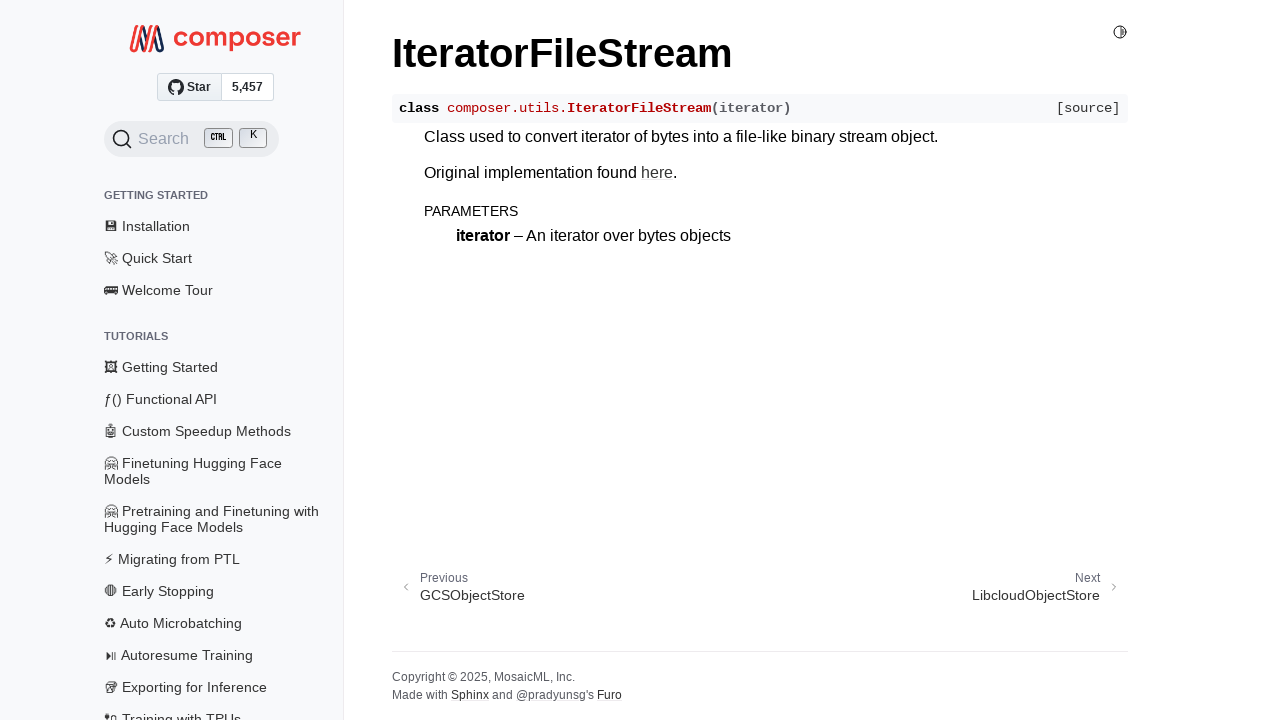

--- FILE ---
content_type: text/html; charset=utf-8
request_url: https://docs.mosaicml.com/projects/composer/en/stable/api_reference/generated/composer.utils.IteratorFileStream.html
body_size: 10036
content:
<!doctype html>
<html class="no-js"  lang="en" >

<head><meta charset="utf-8" />
  <meta name="viewport" content="width=device-width,initial-scale=1" />
  <meta name="color-scheme" content="light dark"><meta name="generator" content="Docutils 0.17.1: http://docutils.sourceforge.net/" />
<meta property="og:title" content="IteratorFileStream" />
<meta property="og:type" content="website" />
<meta property="og:url" content="https://docs.mosaicml.com/projects/composer/en/stable/api_reference/generated/composer.utils.IteratorFileStream.html" />
<meta property="og:site_name" content="MosaicML" />
<meta property="og:image:width" content="1146" />
<meta property="og:image:height" content="600" />
<meta property="og:image" content="https://docs.mosaicml.com/projects/composer/en/stable/_images/social_previews/summary_api_reference_generated_composer.utils.IteratorFileStream_401cf986.png" />
<meta property="og:image:alt" content="" />
<meta name="twitter:card" content="summary_large_image" />
<link rel="index" title="Index" href="../../genindex.html" /><link rel="search" title="Search" href="../../search.html" /><link rel="next" title="LibcloudObjectStore" href="composer.utils.LibcloudObjectStore.html" /><link rel="prev" title="GCSObjectStore" href="composer.utils.GCSObjectStore.html" />
  <link rel="canonical" href="https://docs.mosaicml.com/projects/composer/en/stable/api_reference/generated/composer.utils.IteratorFileStream.html" />

  <link rel="shortcut icon" href="https://mosaic-ml-staging.cdn.prismic.io/mosaic-ml-staging/b1f1a2a0-2b54-4b43-9b76-bfa2e24d6fdf_favicon.svg" /><meta name="generator" content="sphinx-4.4.0, furo 2022.09.29" />
  <title>IteratorFileStream - Composer</title>
  <link rel="stylesheet" type="text/css" href="../../_static/pygments.css" />
  <link rel="stylesheet" type="text/css" href="../../_static/styles/furo.css?digest=d81277517bee4d6b0349d71bb2661d4890b5617c" />
  <link rel="stylesheet" type="text/css" href="../../_static/copybutton.css" />
  <link rel="stylesheet" type="text/css" href="https://cdn.jsdelivr.net/npm/katex@0.16.22/dist/katex.min.css" />
  <link rel="stylesheet" type="text/css" href="../../_static/katex-math.css" />
  <link rel="stylesheet" type="text/css" href="../../_static/panels-main.c949a650a448cc0ae9fd3441c0e17fb0.css" />
  <link rel="stylesheet" type="text/css" href="../../_static/panels-bootstrap.5fd3999ee7762ccc51105388f4a9d115.css" />
  <link rel="stylesheet" type="text/css" href="../../_static/panels-variables.06eb56fa6e07937060861dad626602ad.css" />
  <link rel="stylesheet" type="text/css" href="../../_static/sphinxcontrib-images/LightBox2/lightbox2/dist/css/lightbox.css" />
  <link rel="stylesheet" type="text/css" href="../../_static/styles/furo-extensions.css?digest=30d1aed668e5c3a91c3e3bf6a60b675221979f0e" />
  <link rel="stylesheet" type="text/css" href="../../_static/css/custom.css" />
  <link rel="stylesheet" type="text/css" href="https://cdn.jsdelivr.net/npm/@docsearch/css@3" />
  
  


<style>
  body {
    --color-code-background: #f0f3f3;
  --color-code-foreground: black;
  --color-brand-primary: #343434;
  --color-brand-content: #343434;
  
  }
  @media not print {
    body[data-theme="dark"] {
      --color-code-background: #272822;
  --color-code-foreground: #f8f8f2;
  --color-brand-primary: #f9f9f9;
  --color-brand-content: #f9f9f9;
  
    }
    @media (prefers-color-scheme: dark) {
      body:not([data-theme="light"]) {
        --color-code-background: #272822;
  --color-code-foreground: #f8f8f2;
  --color-brand-primary: #f9f9f9;
  --color-brand-content: #f9f9f9;
  
      }
    }
  }
</style><script async type="text/javascript" src="/_/static/javascript/readthedocs-addons.js"></script><meta name="readthedocs-project-slug" content="mosaicml-composer" /><meta name="readthedocs-version-slug" content="stable" /><meta name="readthedocs-resolver-filename" content="/api_reference/generated/composer.utils.IteratorFileStream.html" /><meta name="readthedocs-http-status" content="200" /></head>

<body>
  
  <script>
    document.body.dataset.theme = localStorage.getItem("theme") || "auto";
  </script>
  

<svg xmlns="http://www.w3.org/2000/svg" style="display: none;">
  <symbol id="svg-toc" viewBox="0 0 24 24">
    <title>Contents</title>
    <svg stroke="currentColor" fill="currentColor" stroke-width="0" viewBox="0 0 1024 1024">
      <path d="M408 442h480c4.4 0 8-3.6 8-8v-56c0-4.4-3.6-8-8-8H408c-4.4 0-8 3.6-8 8v56c0 4.4 3.6 8 8 8zm-8 204c0 4.4 3.6 8 8 8h480c4.4 0 8-3.6 8-8v-56c0-4.4-3.6-8-8-8H408c-4.4 0-8 3.6-8 8v56zm504-486H120c-4.4 0-8 3.6-8 8v56c0 4.4 3.6 8 8 8h784c4.4 0 8-3.6 8-8v-56c0-4.4-3.6-8-8-8zm0 632H120c-4.4 0-8 3.6-8 8v56c0 4.4 3.6 8 8 8h784c4.4 0 8-3.6 8-8v-56c0-4.4-3.6-8-8-8zM115.4 518.9L271.7 642c5.8 4.6 14.4.5 14.4-6.9V388.9c0-7.4-8.5-11.5-14.4-6.9L115.4 505.1a8.74 8.74 0 0 0 0 13.8z"/>
    </svg>
  </symbol>
  <symbol id="svg-menu" viewBox="0 0 24 24">
    <title>Menu</title>
    <svg xmlns="http://www.w3.org/2000/svg" viewBox="0 0 24 24" fill="none" stroke="currentColor"
      stroke-width="2" stroke-linecap="round" stroke-linejoin="round" class="feather-menu">
      <line x1="3" y1="12" x2="21" y2="12"></line>
      <line x1="3" y1="6" x2="21" y2="6"></line>
      <line x1="3" y1="18" x2="21" y2="18"></line>
    </svg>
  </symbol>
  <symbol id="svg-arrow-right" viewBox="0 0 24 24">
    <title>Expand</title>
    <svg xmlns="http://www.w3.org/2000/svg" viewBox="0 0 24 24" fill="none" stroke="currentColor"
      stroke-width="2" stroke-linecap="round" stroke-linejoin="round" class="feather-chevron-right">
      <polyline points="9 18 15 12 9 6"></polyline>
    </svg>
  </symbol>
  <symbol id="svg-sun" viewBox="0 0 24 24">
    <title>Light mode</title>
    <svg xmlns="http://www.w3.org/2000/svg" viewBox="0 0 24 24" fill="none" stroke="currentColor"
      stroke-width="1.5" stroke-linecap="round" stroke-linejoin="round" class="feather-sun">
      <circle cx="12" cy="12" r="5"></circle>
      <line x1="12" y1="1" x2="12" y2="3"></line>
      <line x1="12" y1="21" x2="12" y2="23"></line>
      <line x1="4.22" y1="4.22" x2="5.64" y2="5.64"></line>
      <line x1="18.36" y1="18.36" x2="19.78" y2="19.78"></line>
      <line x1="1" y1="12" x2="3" y2="12"></line>
      <line x1="21" y1="12" x2="23" y2="12"></line>
      <line x1="4.22" y1="19.78" x2="5.64" y2="18.36"></line>
      <line x1="18.36" y1="5.64" x2="19.78" y2="4.22"></line>
    </svg>
  </symbol>
  <symbol id="svg-moon" viewBox="0 0 24 24">
    <title>Dark mode</title>
    <svg xmlns="http://www.w3.org/2000/svg" viewBox="0 0 24 24" fill="none" stroke="currentColor"
      stroke-width="1.5" stroke-linecap="round" stroke-linejoin="round" class="icon-tabler-moon">
      <path stroke="none" d="M0 0h24v24H0z" fill="none" />
      <path d="M12 3c.132 0 .263 0 .393 0a7.5 7.5 0 0 0 7.92 12.446a9 9 0 1 1 -8.313 -12.454z" />
    </svg>
  </symbol>
  <symbol id="svg-sun-half" viewBox="0 0 24 24">
    <title>Auto light/dark mode</title>
    <svg xmlns="http://www.w3.org/2000/svg" viewBox="0 0 24 24" fill="none" stroke="currentColor"
      stroke-width="1.5" stroke-linecap="round" stroke-linejoin="round" class="icon-tabler-shadow">
      <path stroke="none" d="M0 0h24v24H0z" fill="none"/>
      <circle cx="12" cy="12" r="9" />
      <path d="M13 12h5" />
      <path d="M13 15h4" />
      <path d="M13 18h1" />
      <path d="M13 9h4" />
      <path d="M13 6h1" />
    </svg>
  </symbol>
</svg>

<input type="checkbox" class="sidebar-toggle" name="__navigation" id="__navigation">
<input type="checkbox" class="sidebar-toggle" name="__toc" id="__toc">
<label class="overlay sidebar-overlay" for="__navigation">
  <div class="visually-hidden">Hide navigation sidebar</div>
</label>
<label class="overlay toc-overlay" for="__toc">
  <div class="visually-hidden">Hide table of contents sidebar</div>
</label>



<div class="page">
  <header class="mobile-header">
    <div class="header-left">
      <label class="nav-overlay-icon" for="__navigation">
        <div class="visually-hidden">Toggle site navigation sidebar</div>
        <i class="icon"><svg><use href="#svg-menu"></use></svg></i>
      </label>
    </div>
    <div class="header-center">
      <a href="../../index.html"><div class="brand"> Composer</div></a>
    </div>
    <div class="header-right">
      <div class="theme-toggle-container theme-toggle-header">
        <button class="theme-toggle">
          <div class="visually-hidden">Toggle Light / Dark / Auto color theme</div>
          <svg class="theme-icon-when-auto"><use href="#svg-sun-half"></use></svg>
          <svg class="theme-icon-when-dark"><use href="#svg-moon"></use></svg>
          <svg class="theme-icon-when-light"><use href="#svg-sun"></use></svg>
        </button>
      </div>
      <label class="toc-overlay-icon toc-header-icon no-toc" for="__toc">
        <div class="visually-hidden">Toggle table of contents sidebar</div>
        <i class="icon"><svg><use href="#svg-toc"></use></svg></i>
      </label>
    </div>
  </header>
  <aside class="sidebar-drawer">
    <div class="sidebar-container">
      
      <div class="sidebar-sticky"><a class="sidebar-brand" href="../../index.html">
    
    <div class="sidebar-logo-container">
    <img class="sidebar-logo only-light" src="../../_static/logo-light-mode.png" alt="Light Logo"/>
    <img class="sidebar-logo only-dark" src="../../_static/logo-dark-mode.png" alt="Dark Logo"/>
    </div>
</a>

<div style="text-align: center;">
<!-- Place this tag in your head or just before your close body tag. -->
<script async defer src="https://buttons.github.io/buttons.js"></script>
<!--<iframe src="https://ghbtns.com/github-btn.html?user=mosaicml&repo=composer&type=star&count=true" frameborder="0" scrolling="0" width="100" height="20" title="GitHub"></iframe>-->
<!-- Place this tag where you want the button to render. -->
<a class="github-button" href="https://github.com/mosaicml/composer" data-color-scheme="no-preference: light; light: light; dark: dark;" data-size="large" data-show-count="true" aria-label="Star mosaicml/composer on GitHub">Star</a>
</div><div style="padding-top: 1rem;">
    <div id="algoliasearch"></div>
</div><div class="sidebar-scroll"><div class="sidebar-tree">
  <p class="caption" role="heading"><span class="caption-text">Getting Started</span></p>
<ul>
<li class="toctree-l1"><a class="reference internal" href="../../getting_started/installation.html">💾 Installation</a></li>
<li class="toctree-l1"><a class="reference internal" href="../../getting_started/quick_start.html">🚀 Quick Start</a></li>
<li class="toctree-l1"><a class="reference internal" href="../../getting_started/welcome_tour.html">🚌 Welcome Tour</a></li>
</ul>
<p class="caption" role="heading"><span class="caption-text">Tutorials</span></p>
<ul>
<li class="toctree-l1"><a class="reference internal" href="../../examples/getting_started.html">🖼️ Getting Started</a></li>
<li class="toctree-l1"><a class="reference internal" href="../../examples/functional_api.html">ƒ() Functional API</a></li>
<li class="toctree-l1"><a class="reference internal" href="../../examples/custom_speedup_methods.html">🤖 Custom Speedup Methods</a></li>
<li class="toctree-l1"><a class="reference internal" href="../../examples/finetune_huggingface.html">🤗 Finetuning Hugging Face Models</a></li>
<li class="toctree-l1"><a class="reference internal" href="../../examples/pretrain_finetune_huggingface.html">🤗 Pretraining and Finetuning with Hugging Face Models</a></li>
<li class="toctree-l1"><a class="reference internal" href="../../examples/migrate_from_ptl.html">⚡ Migrating from PTL</a></li>
<li class="toctree-l1"><a class="reference internal" href="../../examples/early_stopping.html">🛑 Early Stopping</a></li>
<li class="toctree-l1"><a class="reference internal" href="../../examples/auto_microbatching.html">♻️ Auto Microbatching</a></li>
<li class="toctree-l1"><a class="reference internal" href="../../examples/checkpoint_autoresume.html">⏯️ Autoresume Training</a></li>
<li class="toctree-l1"><a class="reference internal" href="../../examples/exporting_for_inference.html">🥡 Exporting for Inference</a></li>
<li class="toctree-l1"><a class="reference internal" href="../../examples/TPU_Training_in_composer.html">🔌 Training with TPUs</a></li>
<li class="toctree-l1"><a class="reference internal" href="../../examples/training_with_submitit.html">🕹️ Distributed Training with Submitit</a></li>
<li class="toctree-l1"><a class="reference internal" href="../../tutorials/train_resnet50_on_aws.html">☁️ Train ResNet-50 on AWS</a></li>
</ul>
<p class="caption" role="heading"><span class="caption-text">Speedup Methods</span></p>
<ul>
<li class="toctree-l1"><a class="reference internal" href="../../trainer/algorithms.html">🤖 Algorithms</a></li>
<li class="toctree-l1"><a class="reference internal" href="../../functional_api.html">ƒ() Functional</a></li>
</ul>
<p class="caption" role="heading"><span class="caption-text">Trainer</span></p>
<ul>
<li class="toctree-l1"><a class="reference internal" href="../../trainer/using_the_trainer.html">⚙️ Using the Trainer</a></li>
<li class="toctree-l1"><a class="reference internal" href="../../composer_model.html">🛻 ComposerModel</a></li>
<li class="toctree-l1"><a class="reference internal" href="../../trainer/dataloaders.html">💿 DataLoaders</a></li>
<li class="toctree-l1"><a class="reference internal" href="../../trainer/evaluation.html">📊 Evaluation</a></li>
<li class="toctree-l1"><a class="reference internal" href="../../trainer/schedulers.html">📉 Schedulers</a></li>
<li class="toctree-l1"><a class="reference internal" href="../../trainer/time.html">⌛ Time</a></li>
<li class="toctree-l1"><a class="reference internal" href="../../trainer/events.html">📆 Events</a></li>
<li class="toctree-l1"><a class="reference internal" href="../../trainer/checkpointing.html">✅ Checkpointing</a></li>
<li class="toctree-l1"><a class="reference internal" href="../../trainer/logging.html">🪵 Logging</a></li>
<li class="toctree-l1"><a class="reference internal" href="../../trainer/file_uploading.html">🛕 File Uploading</a></li>
<li class="toctree-l1"><a class="reference internal" href="../../trainer/callbacks.html">☎️ Callbacks</a></li>
<li class="toctree-l1 has-children"><a class="reference internal" href="../../trainer/performance.html">🏎️ Performance</a><input class="toctree-checkbox" id="toctree-checkbox-1" name="toctree-checkbox-1" role="switch" type="checkbox"/><label for="toctree-checkbox-1"><div class="visually-hidden">Toggle child pages in navigation</div><i class="icon"><svg><use href="#svg-arrow-right"></use></svg></i></label><ul>
<li class="toctree-l2"><a class="reference internal" href="../../trainer/performance_tutorials/profiling.html">⏱️ Performance Profiling</a></li>
<li class="toctree-l2"><a class="reference internal" href="../../trainer/performance_tutorials/analyzing_traces.html">🥽 Analyzing Traces</a></li>
</ul>
</li>
</ul>
<p class="caption" role="heading"><span class="caption-text">Notes</span></p>
<ul>
<li class="toctree-l1"><a class="reference internal" href="../../notes/distributed_training.html">👨‍👩‍👧‍👦 Distributed Training</a></li>
<li class="toctree-l1"><a class="reference internal" href="../../notes/early_stopping.html">🛑 Early Stopping</a></li>
<li class="toctree-l1"><a class="reference internal" href="../../notes/fsdp2.html">FSDP2 Migration Guide</a></li>
<li class="toctree-l1"><a class="reference internal" href="../../notes/numerics.html">🔢 Numerics</a></li>
<li class="toctree-l1"><a class="reference internal" href="../../notes/auto_microbatching.html">♻️ Automatic Microbatching</a></li>
<li class="toctree-l1"><a class="reference internal" href="../../notes/resumption.html">⏯ Auto Resumption</a></li>
<li class="toctree-l1"><a class="reference internal" href="../../notes/tensorboard_logger.html">📋 Tensorboard Monitoring</a></li>
<li class="toctree-l1"><a class="reference internal" href="../../notes/run_name.html">🏃‍♀️ Run Name</a></li>
</ul>
<p class="caption" role="heading"><span class="caption-text">Methods Library</span></p>
<ul>
<li class="toctree-l1"><a class="reference internal" href="../../method_cards/methods_overview.html">🃏 Methods Overview</a></li>
<li class="toctree-l1"><a class="reference internal" href="../../method_cards/alibi.html">🥸 ALiBi</a></li>
<li class="toctree-l1"><a class="reference internal" href="../../method_cards/augmix.html">🎨 AugMix</a></li>
<li class="toctree-l1"><a class="reference internal" href="../../method_cards/blurpool.html">🏊 BlurPool</a></li>
<li class="toctree-l1"><a class="reference internal" href="../../method_cards/channels_last.html">📺 Channels Last</a></li>
<li class="toctree-l1"><a class="reference internal" href="../../method_cards/colout.html">🏛️ ColOut</a></li>
<li class="toctree-l1"><a class="reference internal" href="../../method_cards/cutmix.html">✂️ CutMix</a></li>
<li class="toctree-l1"><a class="reference internal" href="../../method_cards/cutout.html">🎃 Cutout</a></li>
<li class="toctree-l1"><a class="reference internal" href="../../method_cards/decoupled_weight_decay.html">🏋️‍♀️ Decoupled Weight Decay</a></li>
<li class="toctree-l1"><a class="reference internal" href="../../method_cards/ema.html">🚚 EMA</a></li>
<li class="toctree-l1"><a class="reference internal" href="../../method_cards/factorize.html">➗ Factorize</a></li>
<li class="toctree-l1"><a class="reference internal" href="../../method_cards/gated_linear_units.html">⛩️ Gated Linear Units</a></li>
<li class="toctree-l1"><a class="reference internal" href="../../method_cards/ghost_batchnorm.html">👻 Ghost BatchNorm</a></li>
<li class="toctree-l1"><a class="reference internal" href="../../method_cards/gradient_clipping.html">📎 Gradient Clipping</a></li>
<li class="toctree-l1"><a class="reference internal" href="../../method_cards/gyro_dropout.html">🥙 Gyro Dropout</a></li>
<li class="toctree-l1"><a class="reference internal" href="../../method_cards/label_smoothing.html">🧈 Label Smoothing</a></li>
<li class="toctree-l1"><a class="reference internal" href="../../method_cards/layer_freezing.html">❄️ Layer Freezing</a></li>
<li class="toctree-l1"><a class="reference internal" href="../../method_cards/low_precision_groupnorm.html">🎂 Low Precision GroupNorm</a></li>
<li class="toctree-l1"><a class="reference internal" href="../../method_cards/low_precision_layernorm.html">🧁 Low Precision LayerNorm</a></li>
<li class="toctree-l1"><a class="reference internal" href="../../method_cards/mixup.html">🥣 MixUp</a></li>
<li class="toctree-l1"><a class="reference internal" href="../../method_cards/progressive_resizing.html">🏞️ Progressive Image Resizing</a></li>
<li class="toctree-l1"><a class="reference internal" href="../../method_cards/randaugment.html">🎲 RandAugment</a></li>
<li class="toctree-l1"><a class="reference internal" href="../../method_cards/sam.html">🏔️ Sharpness Aware Minimization (SAM)</a></li>
<li class="toctree-l1"><a class="reference internal" href="../../method_cards/scale_schedule.html">⚖️ Scale Schedule</a></li>
<li class="toctree-l1"><a class="reference internal" href="../../method_cards/selective_backprop.html">⏮️ Selective Backprop</a></li>
<li class="toctree-l1"><a class="reference internal" href="../../method_cards/seq_length_warmup.html">🔆 Sequence Length Warmup</a></li>
<li class="toctree-l1"><a class="reference internal" href="../../method_cards/squeeze_excite.html">🫀 Squeeze-and-Excitation</a></li>
<li class="toctree-l1"><a class="reference internal" href="../../method_cards/stochastic_depth.html">🧊 Stochastic Depth (Block)</a></li>
<li class="toctree-l1"><a class="reference internal" href="../../method_cards/stochastic_depth_samplewise.html">🎰 Stochastic Depth (Sample)</a></li>
<li class="toctree-l1"><a class="reference internal" href="../../method_cards/swa.html">🧩 Stochastic Weight Averaging</a></li>
<li class="toctree-l1"><a class="reference internal" href="../../method_cards/weight_standardization.html">𐄷 Weight Standardization</a></li>
</ul>
<p class="caption" role="heading"><span class="caption-text">API Reference</span></p>
<ul class="current">
<li class="toctree-l1 has-children"><a class="reference internal" href="../composer.html">composer</a><input class="toctree-checkbox" id="toctree-checkbox-2" name="toctree-checkbox-2" role="switch" type="checkbox"/><label for="toctree-checkbox-2"><div class="visually-hidden">Toggle child pages in navigation</div><i class="icon"><svg><use href="#svg-arrow-right"></use></svg></i></label><ul>
<li class="toctree-l2"><a class="reference internal" href="composer.Algorithm.html">Algorithm</a></li>
<li class="toctree-l2"><a class="reference internal" href="composer.Callback.html">Callback</a></li>
<li class="toctree-l2"><a class="reference internal" href="composer.ComposerModel.html">ComposerModel</a></li>
<li class="toctree-l2"><a class="reference internal" href="composer.DataSpec.html">DataSpec</a></li>
<li class="toctree-l2"><a class="reference internal" href="composer.Engine.html">Engine</a></li>
<li class="toctree-l2"><a class="reference internal" href="composer.Evaluator.html">Evaluator</a></li>
<li class="toctree-l2"><a class="reference internal" href="composer.Event.html">Event</a></li>
<li class="toctree-l2"><a class="reference internal" href="composer.Logger.html">Logger</a></li>
<li class="toctree-l2"><a class="reference internal" href="composer.State.html">State</a></li>
<li class="toctree-l2"><a class="reference internal" href="composer.Time.html">Time</a></li>
<li class="toctree-l2"><a class="reference internal" href="composer.TimeUnit.html">TimeUnit</a></li>
<li class="toctree-l2"><a class="reference internal" href="composer.Timestamp.html">Timestamp</a></li>
<li class="toctree-l2"><a class="reference internal" href="composer.Trainer.html">Trainer</a></li>
</ul>
</li>
<li class="toctree-l1 has-children"><a class="reference internal" href="../composer.algorithms.html">composer.algorithms</a><input class="toctree-checkbox" id="toctree-checkbox-3" name="toctree-checkbox-3" role="switch" type="checkbox"/><label for="toctree-checkbox-3"><div class="visually-hidden">Toggle child pages in navigation</div><i class="icon"><svg><use href="#svg-arrow-right"></use></svg></i></label><ul>
<li class="toctree-l2"><a class="reference internal" href="composer.algorithms.Alibi.html">Alibi</a></li>
<li class="toctree-l2"><a class="reference internal" href="composer.algorithms.AugMix.html">AugMix</a></li>
<li class="toctree-l2"><a class="reference internal" href="composer.algorithms.AugmentAndMixTransform.html">AugmentAndMixTransform</a></li>
<li class="toctree-l2"><a class="reference internal" href="composer.algorithms.BlurPool.html">BlurPool</a></li>
<li class="toctree-l2"><a class="reference internal" href="composer.algorithms.ChannelsLast.html">ChannelsLast</a></li>
<li class="toctree-l2"><a class="reference internal" href="composer.algorithms.ColOut.html">ColOut</a></li>
<li class="toctree-l2"><a class="reference internal" href="composer.algorithms.ColOutTransform.html">ColOutTransform</a></li>
<li class="toctree-l2"><a class="reference internal" href="composer.algorithms.CutMix.html">CutMix</a></li>
<li class="toctree-l2"><a class="reference internal" href="composer.algorithms.CutOut.html">CutOut</a></li>
<li class="toctree-l2"><a class="reference internal" href="composer.algorithms.EMA.html">EMA</a></li>
<li class="toctree-l2"><a class="reference internal" href="composer.algorithms.Factorize.html">Factorize</a></li>
<li class="toctree-l2"><a class="reference internal" href="composer.algorithms.GatedLinearUnits.html">GatedLinearUnits</a></li>
<li class="toctree-l2"><a class="reference internal" href="composer.algorithms.GhostBatchNorm.html">GhostBatchNorm</a></li>
<li class="toctree-l2"><a class="reference internal" href="composer.algorithms.GradientClipping.html">GradientClipping</a></li>
<li class="toctree-l2"><a class="reference internal" href="composer.algorithms.GyroDropout.html">GyroDropout</a></li>
<li class="toctree-l2"><a class="reference internal" href="composer.algorithms.LabelSmoothing.html">LabelSmoothing</a></li>
<li class="toctree-l2"><a class="reference internal" href="composer.algorithms.LayerFreezing.html">LayerFreezing</a></li>
<li class="toctree-l2"><a class="reference internal" href="composer.algorithms.LowPrecisionGroupNorm.html">LowPrecisionGroupNorm</a></li>
<li class="toctree-l2"><a class="reference internal" href="composer.algorithms.LowPrecisionLayerNorm.html">LowPrecisionLayerNorm</a></li>
<li class="toctree-l2"><a class="reference internal" href="composer.algorithms.MixUp.html">MixUp</a></li>
<li class="toctree-l2"><a class="reference internal" href="composer.algorithms.NoOpModel.html">NoOpModel</a></li>
<li class="toctree-l2"><a class="reference internal" href="composer.algorithms.ProgressiveResizing.html">ProgressiveResizing</a></li>
<li class="toctree-l2"><a class="reference internal" href="composer.algorithms.RandAugment.html">RandAugment</a></li>
<li class="toctree-l2"><a class="reference internal" href="composer.algorithms.RandAugmentTransform.html">RandAugmentTransform</a></li>
<li class="toctree-l2"><a class="reference internal" href="composer.algorithms.SAM.html">SAM</a></li>
<li class="toctree-l2"><a class="reference internal" href="composer.algorithms.SWA.html">SWA</a></li>
<li class="toctree-l2"><a class="reference internal" href="composer.algorithms.SelectiveBackprop.html">SelectiveBackprop</a></li>
<li class="toctree-l2"><a class="reference internal" href="composer.algorithms.SeqLengthWarmup.html">SeqLengthWarmup</a></li>
<li class="toctree-l2"><a class="reference internal" href="composer.algorithms.SqueezeExcite.html">SqueezeExcite</a></li>
<li class="toctree-l2"><a class="reference internal" href="composer.algorithms.SqueezeExcite2d.html">SqueezeExcite2d</a></li>
<li class="toctree-l2"><a class="reference internal" href="composer.algorithms.SqueezeExciteConv2d.html">SqueezeExciteConv2d</a></li>
<li class="toctree-l2"><a class="reference internal" href="composer.algorithms.StochasticDepth.html">StochasticDepth</a></li>
<li class="toctree-l2"><a class="reference internal" href="composer.algorithms.WeightStandardization.html">WeightStandardization</a></li>
</ul>
</li>
<li class="toctree-l1 has-children"><a class="reference internal" href="../composer.callbacks.html">composer.callbacks</a><input class="toctree-checkbox" id="toctree-checkbox-4" name="toctree-checkbox-4" role="switch" type="checkbox"/><label for="toctree-checkbox-4"><div class="visually-hidden">Toggle child pages in navigation</div><i class="icon"><svg><use href="#svg-arrow-right"></use></svg></i></label><ul>
<li class="toctree-l2"><a class="reference internal" href="composer.callbacks.ActivationMonitor.html">ActivationMonitor</a></li>
<li class="toctree-l2"><a class="reference internal" href="composer.callbacks.CheckpointSaver.html">CheckpointSaver</a></li>
<li class="toctree-l2"><a class="reference internal" href="composer.callbacks.EarlyStopper.html">EarlyStopper</a></li>
<li class="toctree-l2"><a class="reference internal" href="composer.callbacks.ExportForInferenceCallback.html">ExportForInferenceCallback</a></li>
<li class="toctree-l2"><a class="reference internal" href="composer.callbacks.FreeOutputs.html">FreeOutputs</a></li>
<li class="toctree-l2"><a class="reference internal" href="composer.callbacks.Generate.html">Generate</a></li>
<li class="toctree-l2"><a class="reference internal" href="composer.callbacks.ImageVisualizer.html">ImageVisualizer</a></li>
<li class="toctree-l2"><a class="reference internal" href="composer.callbacks.LRMonitor.html">LRMonitor</a></li>
<li class="toctree-l2"><a class="reference internal" href="composer.callbacks.LoadCheckpoint.html">LoadCheckpoint</a></li>
<li class="toctree-l2"><a class="reference internal" href="composer.callbacks.MLPerfCallback.html">MLPerfCallback</a></li>
<li class="toctree-l2"><a class="reference internal" href="composer.callbacks.MemoryMonitor.html">MemoryMonitor</a></li>
<li class="toctree-l2"><a class="reference internal" href="composer.callbacks.MemorySnapshot.html">MemorySnapshot</a></li>
<li class="toctree-l2"><a class="reference internal" href="composer.callbacks.NaNMonitor.html">NaNMonitor</a></li>
<li class="toctree-l2"><a class="reference internal" href="composer.callbacks.OOMObserver.html">OOMObserver</a></li>
<li class="toctree-l2"><a class="reference internal" href="composer.callbacks.OptimizerMonitor.html">OptimizerMonitor</a></li>
<li class="toctree-l2"><a class="reference internal" href="composer.callbacks.RuntimeEstimator.html">RuntimeEstimator</a></li>
<li class="toctree-l2"><a class="reference internal" href="composer.callbacks.SpeedMonitor.html">SpeedMonitor</a></li>
<li class="toctree-l2"><a class="reference internal" href="composer.callbacks.SystemMetricsMonitor.html">SystemMetricsMonitor</a></li>
<li class="toctree-l2"><a class="reference internal" href="composer.callbacks.ThresholdStopper.html">ThresholdStopper</a></li>
</ul>
</li>
<li class="toctree-l1 has-children"><a class="reference internal" href="../composer.core.html">composer.core</a><input class="toctree-checkbox" id="toctree-checkbox-5" name="toctree-checkbox-5" role="switch" type="checkbox"/><label for="toctree-checkbox-5"><div class="visually-hidden">Toggle child pages in navigation</div><i class="icon"><svg><use href="#svg-arrow-right"></use></svg></i></label><ul>
<li class="toctree-l2"><a class="reference internal" href="composer.core.ensure_data_spec.html">ensure_data_spec</a></li>
<li class="toctree-l2"><a class="reference internal" href="composer.core.ensure_evaluator.html">ensure_evaluator</a></li>
<li class="toctree-l2"><a class="reference internal" href="composer.core.ensure_time.html">ensure_time</a></li>
<li class="toctree-l2"><a class="reference internal" href="composer.core.get_precision_context.html">get_precision_context</a></li>
<li class="toctree-l2"><a class="reference internal" href="composer.core.MemoryFormat.html">MemoryFormat</a></li>
<li class="toctree-l2"><a class="reference internal" href="composer.core.Precision.html">Precision</a></li>
<li class="toctree-l2"><a class="reference internal" href="composer.core.Serializable.html">Serializable</a></li>
<li class="toctree-l2"><a class="reference internal" href="composer.core.Trace.html">Trace</a></li>
<li class="toctree-l2"><a class="reference internal" href="composer.core.TrainerMode.html">TrainerMode</a></li>
</ul>
</li>
<li class="toctree-l1 has-children"><a class="reference internal" href="../composer.core.types.html">composer.core.types</a><input class="toctree-checkbox" id="toctree-checkbox-6" name="toctree-checkbox-6" role="switch" type="checkbox"/><label for="toctree-checkbox-6"><div class="visually-hidden">Toggle child pages in navigation</div><i class="icon"><svg><use href="#svg-arrow-right"></use></svg></i></label><ul>
<li class="toctree-l2"><a class="reference internal" href="composer.core.types.MemoryFormat.html">MemoryFormat</a></li>
<li class="toctree-l2"><a class="reference internal" href="composer.core.types.TrainerMode.html">TrainerMode</a></li>
</ul>
</li>
<li class="toctree-l1 has-children"><a class="reference internal" href="../composer.devices.html">composer.devices</a><input class="toctree-checkbox" id="toctree-checkbox-7" name="toctree-checkbox-7" role="switch" type="checkbox"/><label for="toctree-checkbox-7"><div class="visually-hidden">Toggle child pages in navigation</div><i class="icon"><svg><use href="#svg-arrow-right"></use></svg></i></label><ul>
<li class="toctree-l2"><a class="reference internal" href="composer.devices.Device.html">Device</a></li>
<li class="toctree-l2"><a class="reference internal" href="composer.devices.DeviceCPU.html">DeviceCPU</a></li>
<li class="toctree-l2"><a class="reference internal" href="composer.devices.DeviceGPU.html">DeviceGPU</a></li>
<li class="toctree-l2"><a class="reference internal" href="composer.devices.DeviceHPU.html">DeviceHPU</a></li>
<li class="toctree-l2"><a class="reference internal" href="composer.devices.DeviceMPS.html">DeviceMPS</a></li>
<li class="toctree-l2"><a class="reference internal" href="composer.devices.DeviceNeuron.html">DeviceNeuron</a></li>
<li class="toctree-l2"><a class="reference internal" href="composer.devices.DeviceTPU.html">DeviceTPU</a></li>
</ul>
</li>
<li class="toctree-l1 has-children"><a class="reference internal" href="../composer.distributed.html">composer.distributed</a><input class="toctree-checkbox" id="toctree-checkbox-8" name="toctree-checkbox-8" role="switch" type="checkbox"/><label for="toctree-checkbox-8"><div class="visually-hidden">Toggle child pages in navigation</div><i class="icon"><svg><use href="#svg-arrow-right"></use></svg></i></label><ul>
<li class="toctree-l2"><a class="reference internal" href="composer.distributed.ddp_sync_context.html">ddp_sync_context</a></li>
<li class="toctree-l2"><a class="reference internal" href="composer.distributed.parallelize_composer_model.html">parallelize_composer_model</a></li>
<li class="toctree-l2"><a class="reference internal" href="composer.distributed.prepare_ddp_module.html">prepare_ddp_module</a></li>
<li class="toctree-l2"><a class="reference internal" href="composer.distributed.prepare_fsdp_module.html">prepare_fsdp_module</a></li>
<li class="toctree-l2"><a class="reference internal" href="composer.distributed.prepare_tp_module.html">prepare_tp_module</a></li>
<li class="toctree-l2"><a class="reference internal" href="composer.distributed.DDPSyncStrategy.html">DDPSyncStrategy</a></li>
</ul>
</li>
<li class="toctree-l1 has-children"><a class="reference internal" href="../composer.functional.html">composer.functional</a><input class="toctree-checkbox" id="toctree-checkbox-9" name="toctree-checkbox-9" role="switch" type="checkbox"/><label for="toctree-checkbox-9"><div class="visually-hidden">Toggle child pages in navigation</div><i class="icon"><svg><use href="#svg-arrow-right"></use></svg></i></label><ul>
<li class="toctree-l2"><a class="reference internal" href="composer.functional.apply_alibi.html">apply_alibi</a></li>
<li class="toctree-l2"><a class="reference internal" href="composer.functional.apply_blurpool.html">apply_blurpool</a></li>
<li class="toctree-l2"><a class="reference internal" href="composer.functional.apply_channels_last.html">apply_channels_last</a></li>
<li class="toctree-l2"><a class="reference internal" href="composer.functional.apply_factorization.html">apply_factorization</a></li>
<li class="toctree-l2"><a class="reference internal" href="composer.functional.apply_gated_linear_units.html">apply_gated_linear_units</a></li>
<li class="toctree-l2"><a class="reference internal" href="composer.functional.apply_ghost_batchnorm.html">apply_ghost_batchnorm</a></li>
<li class="toctree-l2"><a class="reference internal" href="composer.functional.apply_gradient_clipping.html">apply_gradient_clipping</a></li>
<li class="toctree-l2"><a class="reference internal" href="composer.functional.apply_gyro_dropout.html">apply_gyro_dropout</a></li>
<li class="toctree-l2"><a class="reference internal" href="composer.functional.apply_low_precision_groupnorm.html">apply_low_precision_groupnorm</a></li>
<li class="toctree-l2"><a class="reference internal" href="composer.functional.apply_low_precision_layernorm.html">apply_low_precision_layernorm</a></li>
<li class="toctree-l2"><a class="reference internal" href="composer.functional.apply_squeeze_excite.html">apply_squeeze_excite</a></li>
<li class="toctree-l2"><a class="reference internal" href="composer.functional.apply_stochastic_depth.html">apply_stochastic_depth</a></li>
<li class="toctree-l2"><a class="reference internal" href="composer.functional.apply_weight_standardization.html">apply_weight_standardization</a></li>
<li class="toctree-l2"><a class="reference internal" href="composer.functional.augmix_image.html">augmix_image</a></li>
<li class="toctree-l2"><a class="reference internal" href="composer.functional.colout_batch.html">colout_batch</a></li>
<li class="toctree-l2"><a class="reference internal" href="composer.functional.compute_ema.html">compute_ema</a></li>
<li class="toctree-l2"><a class="reference internal" href="composer.functional.cutmix_batch.html">cutmix_batch</a></li>
<li class="toctree-l2"><a class="reference internal" href="composer.functional.cutout_batch.html">cutout_batch</a></li>
<li class="toctree-l2"><a class="reference internal" href="composer.functional.freeze_layers.html">freeze_layers</a></li>
<li class="toctree-l2"><a class="reference internal" href="composer.functional.mixup_batch.html">mixup_batch</a></li>
<li class="toctree-l2"><a class="reference internal" href="composer.functional.randaugment_image.html">randaugment_image</a></li>
<li class="toctree-l2"><a class="reference internal" href="composer.functional.resize_batch.html">resize_batch</a></li>
<li class="toctree-l2"><a class="reference internal" href="composer.functional.select_using_loss.html">select_using_loss</a></li>
<li class="toctree-l2"><a class="reference internal" href="composer.functional.set_batch_sequence_length.html">set_batch_sequence_length</a></li>
<li class="toctree-l2"><a class="reference internal" href="composer.functional.should_selective_backprop.html">should_selective_backprop</a></li>
<li class="toctree-l2"><a class="reference internal" href="composer.functional.smooth_labels.html">smooth_labels</a></li>
</ul>
</li>
<li class="toctree-l1 has-children"><a class="reference internal" href="../composer.loggers.html">composer.loggers</a><input class="toctree-checkbox" id="toctree-checkbox-10" name="toctree-checkbox-10" role="switch" type="checkbox"/><label for="toctree-checkbox-10"><div class="visually-hidden">Toggle child pages in navigation</div><i class="icon"><svg><use href="#svg-arrow-right"></use></svg></i></label><ul>
<li class="toctree-l2"><a class="reference internal" href="composer.loggers.CometMLLogger.html">CometMLLogger</a></li>
<li class="toctree-l2"><a class="reference internal" href="composer.loggers.ConsoleLogger.html">ConsoleLogger</a></li>
<li class="toctree-l2"><a class="reference internal" href="composer.loggers.FileLogger.html">FileLogger</a></li>
<li class="toctree-l2"><a class="reference internal" href="composer.loggers.InMemoryLogger.html">InMemoryLogger</a></li>
<li class="toctree-l2"><a class="reference internal" href="composer.loggers.LoggerDestination.html">LoggerDestination</a></li>
<li class="toctree-l2"><a class="reference internal" href="composer.loggers.MLFlowLogger.html">MLFlowLogger</a></li>
<li class="toctree-l2"><a class="reference internal" href="composer.loggers.MosaicMLLogger.html">MosaicMLLogger</a></li>
<li class="toctree-l2"><a class="reference internal" href="composer.loggers.NeptuneLogger.html">NeptuneLogger</a></li>
<li class="toctree-l2"><a class="reference internal" href="composer.loggers.ProgressBarLogger.html">ProgressBarLogger</a></li>
<li class="toctree-l2"><a class="reference internal" href="composer.loggers.RemoteUploaderDownloader.html">RemoteUploaderDownloader</a></li>
<li class="toctree-l2"><a class="reference internal" href="composer.loggers.SlackLogger.html">SlackLogger</a></li>
<li class="toctree-l2"><a class="reference internal" href="composer.loggers.TensorboardLogger.html">TensorboardLogger</a></li>
<li class="toctree-l2"><a class="reference internal" href="composer.loggers.WandBLogger.html">WandBLogger</a></li>
</ul>
</li>
<li class="toctree-l1 has-children"><a class="reference internal" href="../composer.loss.html">composer.loss</a><input class="toctree-checkbox" id="toctree-checkbox-11" name="toctree-checkbox-11" role="switch" type="checkbox"/><label for="toctree-checkbox-11"><div class="visually-hidden">Toggle child pages in navigation</div><i class="icon"><svg><use href="#svg-arrow-right"></use></svg></i></label><ul>
<li class="toctree-l2"><a class="reference internal" href="composer.loss.binary_cross_entropy_with_logits.html">binary_cross_entropy_with_logits</a></li>
<li class="toctree-l2"><a class="reference internal" href="composer.loss.soft_cross_entropy.html">soft_cross_entropy</a></li>
<li class="toctree-l2"><a class="reference internal" href="composer.loss.DiceLoss.html">DiceLoss</a></li>
</ul>
</li>
<li class="toctree-l1 has-children"><a class="reference internal" href="../composer.metrics.html">composer.metrics</a><input class="toctree-checkbox" id="toctree-checkbox-12" name="toctree-checkbox-12" role="switch" type="checkbox"/><label for="toctree-checkbox-12"><div class="visually-hidden">Toggle child pages in navigation</div><i class="icon"><svg><use href="#svg-arrow-right"></use></svg></i></label><ul>
<li class="toctree-l2"><a class="reference internal" href="composer.metrics.BinaryF1Score.html">BinaryF1Score</a></li>
<li class="toctree-l2"><a class="reference internal" href="composer.metrics.CrossEntropy.html">CrossEntropy</a></li>
<li class="toctree-l2"><a class="reference internal" href="composer.metrics.Dice.html">Dice</a></li>
<li class="toctree-l2"><a class="reference internal" href="composer.metrics.LanguageCrossEntropy.html">LanguageCrossEntropy</a></li>
<li class="toctree-l2"><a class="reference internal" href="composer.metrics.LanguagePerplexity.html">LanguagePerplexity</a></li>
<li class="toctree-l2"><a class="reference internal" href="composer.metrics.LossMetric.html">LossMetric</a></li>
<li class="toctree-l2"><a class="reference internal" href="composer.metrics.MAP.html">MAP</a></li>
<li class="toctree-l2"><a class="reference internal" href="composer.metrics.MIoU.html">MIoU</a></li>
<li class="toctree-l2"><a class="reference internal" href="composer.metrics.MaskedAccuracy.html">MaskedAccuracy</a></li>
</ul>
</li>
<li class="toctree-l1 has-children"><a class="reference internal" href="../composer.models.html">composer.models</a><input class="toctree-checkbox" id="toctree-checkbox-13" name="toctree-checkbox-13" role="switch" type="checkbox"/><label for="toctree-checkbox-13"><div class="visually-hidden">Toggle child pages in navigation</div><i class="icon"><svg><use href="#svg-arrow-right"></use></svg></i></label><ul>
<li class="toctree-l2"><a class="reference internal" href="composer.models.write_huggingface_pretrained_from_composer_checkpoint.html">write_huggingface_pretrained_from_composer_checkpoint</a></li>
<li class="toctree-l2"><a class="reference internal" href="composer.models.ComposerClassifier.html">ComposerClassifier</a></li>
<li class="toctree-l2"><a class="reference internal" href="composer.models.HuggingFaceModel.html">HuggingFaceModel</a></li>
<li class="toctree-l2"><a class="reference internal" href="composer.models.Initializer.html">Initializer</a></li>
</ul>
</li>
<li class="toctree-l1 has-children"><a class="reference internal" href="../composer.optim.html">composer.optim</a><input class="toctree-checkbox" id="toctree-checkbox-14" name="toctree-checkbox-14" role="switch" type="checkbox"/><label for="toctree-checkbox-14"><div class="visually-hidden">Toggle child pages in navigation</div><i class="icon"><svg><use href="#svg-arrow-right"></use></svg></i></label><ul>
<li class="toctree-l2"><a class="reference internal" href="composer.optim.compile_composer_scheduler.html">compile_composer_scheduler</a></li>
<li class="toctree-l2"><a class="reference internal" href="composer.optim.ComposerScheduler.html">ComposerScheduler</a></li>
<li class="toctree-l2"><a class="reference internal" href="composer.optim.ConstantScheduler.html">ConstantScheduler</a></li>
<li class="toctree-l2"><a class="reference internal" href="composer.optim.ConstantWithWarmupScheduler.html">ConstantWithWarmupScheduler</a></li>
<li class="toctree-l2"><a class="reference internal" href="composer.optim.CosineAnnealingScheduler.html">CosineAnnealingScheduler</a></li>
<li class="toctree-l2"><a class="reference internal" href="composer.optim.CosineAnnealingWarmRestartsScheduler.html">CosineAnnealingWarmRestartsScheduler</a></li>
<li class="toctree-l2"><a class="reference internal" href="composer.optim.CosineAnnealingWithWarmupScheduler.html">CosineAnnealingWithWarmupScheduler</a></li>
<li class="toctree-l2"><a class="reference internal" href="composer.optim.DecoupledAdamW.html">DecoupledAdamW</a></li>
<li class="toctree-l2"><a class="reference internal" href="composer.optim.DecoupledSGDW.html">DecoupledSGDW</a></li>
<li class="toctree-l2"><a class="reference internal" href="composer.optim.ExponentialScheduler.html">ExponentialScheduler</a></li>
<li class="toctree-l2"><a class="reference internal" href="composer.optim.LinearScheduler.html">LinearScheduler</a></li>
<li class="toctree-l2"><a class="reference internal" href="composer.optim.LinearWithWarmupScheduler.html">LinearWithWarmupScheduler</a></li>
<li class="toctree-l2"><a class="reference internal" href="composer.optim.MultiStepScheduler.html">MultiStepScheduler</a></li>
<li class="toctree-l2"><a class="reference internal" href="composer.optim.MultiStepWithWarmupScheduler.html">MultiStepWithWarmupScheduler</a></li>
<li class="toctree-l2"><a class="reference internal" href="composer.optim.PolynomialScheduler.html">PolynomialScheduler</a></li>
<li class="toctree-l2"><a class="reference internal" href="composer.optim.PolynomialWithWarmupScheduler.html">PolynomialWithWarmupScheduler</a></li>
<li class="toctree-l2"><a class="reference internal" href="composer.optim.StepScheduler.html">StepScheduler</a></li>
</ul>
</li>
<li class="toctree-l1 has-children"><a class="reference internal" href="../composer.profiler.html">composer.profiler</a><input class="toctree-checkbox" id="toctree-checkbox-15" name="toctree-checkbox-15" role="switch" type="checkbox"/><label for="toctree-checkbox-15"><div class="visually-hidden">Toggle child pages in navigation</div><i class="icon"><svg><use href="#svg-arrow-right"></use></svg></i></label><ul>
<li class="toctree-l2"><a class="reference internal" href="composer.profiler.cyclic_schedule.html">cyclic_schedule</a></li>
<li class="toctree-l2"><a class="reference internal" href="composer.profiler.JSONTraceHandler.html">JSONTraceHandler</a></li>
<li class="toctree-l2"><a class="reference internal" href="composer.profiler.Marker.html">Marker</a></li>
<li class="toctree-l2"><a class="reference internal" href="composer.profiler.Profiler.html">Profiler</a></li>
<li class="toctree-l2"><a class="reference internal" href="composer.profiler.ProfilerAction.html">ProfilerAction</a></li>
<li class="toctree-l2"><a class="reference internal" href="composer.profiler.SystemProfiler.html">SystemProfiler</a></li>
<li class="toctree-l2"><a class="reference internal" href="composer.profiler.TorchProfiler.html">TorchProfiler</a></li>
<li class="toctree-l2"><a class="reference internal" href="composer.profiler.TraceHandler.html">TraceHandler</a></li>
</ul>
</li>
<li class="toctree-l1 current has-children"><a class="reference internal" href="../composer.utils.html">composer.utils</a><input checked="" class="toctree-checkbox" id="toctree-checkbox-16" name="toctree-checkbox-16" role="switch" type="checkbox"/><label for="toctree-checkbox-16"><div class="visually-hidden">Toggle child pages in navigation</div><i class="icon"><svg><use href="#svg-arrow-right"></use></svg></i></label><ul class="current">
<li class="toctree-l2"><a class="reference internal" href="composer.utils.add_vision_dataset_transform.html">add_vision_dataset_transform</a></li>
<li class="toctree-l2"><a class="reference internal" href="composer.utils.batch_get.html">batch_get</a></li>
<li class="toctree-l2"><a class="reference internal" href="composer.utils.batch_set.html">batch_set</a></li>
<li class="toctree-l2"><a class="reference internal" href="composer.utils.build_remote_backend.html">build_remote_backend</a></li>
<li class="toctree-l2"><a class="reference internal" href="composer.utils.configure_excepthook.html">configure_excepthook</a></li>
<li class="toctree-l2"><a class="reference internal" href="composer.utils.convert_flat_dict_to_nested_dict.html">convert_flat_dict_to_nested_dict</a></li>
<li class="toctree-l2"><a class="reference internal" href="composer.utils.convert_nested_dict_to_flat_dict.html">convert_nested_dict_to_flat_dict</a></li>
<li class="toctree-l2"><a class="reference internal" href="composer.utils.create_interval_scheduler.html">create_interval_scheduler</a></li>
<li class="toctree-l2"><a class="reference internal" href="composer.utils.create_symlink_file.html">create_symlink_file</a></li>
<li class="toctree-l2"><a class="reference internal" href="composer.utils.disable_env_report.html">disable_env_report</a></li>
<li class="toctree-l2"><a class="reference internal" href="composer.utils.enable_env_report.html">enable_env_report</a></li>
<li class="toctree-l2"><a class="reference internal" href="composer.utils.ensure_folder_has_no_conflicting_files.html">ensure_folder_has_no_conflicting_files</a></li>
<li class="toctree-l2"><a class="reference internal" href="composer.utils.ensure_folder_is_empty.html">ensure_folder_is_empty</a></li>
<li class="toctree-l2"><a class="reference internal" href="composer.utils.ensure_tuple.html">ensure_tuple</a></li>
<li class="toctree-l2"><a class="reference internal" href="composer.utils.export_for_inference.html">export_for_inference</a></li>
<li class="toctree-l2"><a class="reference internal" href="composer.utils.export_with_logger.html">export_with_logger</a></li>
<li class="toctree-l2"><a class="reference internal" href="composer.utils.extract_hparams.html">extract_hparams</a></li>
<li class="toctree-l2"><a class="reference internal" href="composer.utils.extract_path_from_symlink.html">extract_path_from_symlink</a></li>
<li class="toctree-l2"><a class="reference internal" href="composer.utils.format_name_with_dist.html">format_name_with_dist</a></li>
<li class="toctree-l2"><a class="reference internal" href="composer.utils.format_name_with_dist_and_time.html">format_name_with_dist_and_time</a></li>
<li class="toctree-l2"><a class="reference internal" href="composer.utils.get_composer_env_dict.html">get_composer_env_dict</a></li>
<li class="toctree-l2"><a class="reference internal" href="composer.utils.get_compressor.html">get_compressor</a></li>
<li class="toctree-l2"><a class="reference internal" href="composer.utils.get_device.html">get_device</a></li>
<li class="toctree-l2"><a class="reference internal" href="composer.utils.get_file.html">get_file</a></li>
<li class="toctree-l2"><a class="reference internal" href="composer.utils.get_free_tcp_port.html">get_free_tcp_port</a></li>
<li class="toctree-l2"><a class="reference internal" href="composer.utils.get_save_filename.html">get_save_filename</a></li>
<li class="toctree-l2"><a class="reference internal" href="composer.utils.import_object.html">import_object</a></li>
<li class="toctree-l2"><a class="reference internal" href="composer.utils.is_compressed_pt.html">is_compressed_pt</a></li>
<li class="toctree-l2"><a class="reference internal" href="composer.utils.is_hpu_installed.html">is_hpu_installed</a></li>
<li class="toctree-l2"><a class="reference internal" href="composer.utils.is_model_fsdp.html">is_model_fsdp</a></li>
<li class="toctree-l2"><a class="reference internal" href="composer.utils.is_notebook.html">is_notebook</a></li>
<li class="toctree-l2"><a class="reference internal" href="composer.utils.is_tar.html">is_tar</a></li>
<li class="toctree-l2"><a class="reference internal" href="composer.utils.is_xla_installed.html">is_xla_installed</a></li>
<li class="toctree-l2"><a class="reference internal" href="composer.utils.load_checkpoint.html">load_checkpoint</a></li>
<li class="toctree-l2"><a class="reference internal" href="composer.utils.map_collection.html">map_collection</a></li>
<li class="toctree-l2"><a class="reference internal" href="composer.utils.maybe_create_object_store_from_uri.html">maybe_create_object_store_from_uri</a></li>
<li class="toctree-l2"><a class="reference internal" href="composer.utils.maybe_create_remote_uploader_downloader_from_uri.html">maybe_create_remote_uploader_downloader_from_uri</a></li>
<li class="toctree-l2"><a class="reference internal" href="composer.utils.model_eval_mode.html">model_eval_mode</a></li>
<li class="toctree-l2"><a class="reference internal" href="composer.utils.parse_uri.html">parse_uri</a></li>
<li class="toctree-l2"><a class="reference internal" href="composer.utils.partial_format.html">partial_format</a></li>
<li class="toctree-l2"><a class="reference internal" href="composer.utils.print_env.html">print_env</a></li>
<li class="toctree-l2"><a class="reference internal" href="composer.utils.retry.html">retry</a></li>
<li class="toctree-l2"><a class="reference internal" href="composer.utils.safe_torch_load.html">safe_torch_load</a></li>
<li class="toctree-l2"><a class="reference internal" href="composer.utils.save_checkpoint.html">save_checkpoint</a></li>
<li class="toctree-l2"><a class="reference internal" href="composer.utils.validate_credentials.html">validate_credentials</a></li>
<li class="toctree-l2"><a class="reference internal" href="composer.utils.CliCompressor.html">CliCompressor</a></li>
<li class="toctree-l2"><a class="reference internal" href="composer.utils.ExportFormat.html">ExportFormat</a></li>
<li class="toctree-l2"><a class="reference internal" href="composer.utils.FSDP2Config.html">FSDP2Config</a></li>
<li class="toctree-l2"><a class="reference internal" href="composer.utils.FSDPConfig.html">FSDPConfig</a></li>
<li class="toctree-l2"><a class="reference internal" href="composer.utils.GCSObjectStore.html">GCSObjectStore</a></li>
<li class="toctree-l2 current current-page"><a class="current reference internal" href="#">IteratorFileStream</a></li>
<li class="toctree-l2"><a class="reference internal" href="composer.utils.LibcloudObjectStore.html">LibcloudObjectStore</a></li>
<li class="toctree-l2"><a class="reference internal" href="composer.utils.MLFlowObjectStore.html">MLFlowObjectStore</a></li>
<li class="toctree-l2"><a class="reference internal" href="composer.utils.OCIObjectStore.html">OCIObjectStore</a></li>
<li class="toctree-l2"><a class="reference internal" href="composer.utils.ObjectStore.html">ObjectStore</a></li>
<li class="toctree-l2"><a class="reference internal" href="composer.utils.ParallelismConfig.html">ParallelismConfig</a></li>
<li class="toctree-l2"><a class="reference internal" href="composer.utils.ParallelismType.html">ParallelismType</a></li>
<li class="toctree-l2"><a class="reference internal" href="composer.utils.PartialFilePath.html">PartialFilePath</a></li>
<li class="toctree-l2"><a class="reference internal" href="composer.utils.RemoteFilesExistingCheckStatus.html">RemoteFilesExistingCheckStatus</a></li>
<li class="toctree-l2"><a class="reference internal" href="composer.utils.RemoteUploader.html">RemoteUploader</a></li>
<li class="toctree-l2"><a class="reference internal" href="composer.utils.S3ObjectStore.html">S3ObjectStore</a></li>
<li class="toctree-l2"><a class="reference internal" href="composer.utils.SFTPObjectStore.html">SFTPObjectStore</a></li>
<li class="toctree-l2"><a class="reference internal" href="composer.utils.StringEnum.html">StringEnum</a></li>
<li class="toctree-l2"><a class="reference internal" href="composer.utils.TPConfig.html">TPConfig</a></li>
<li class="toctree-l2"><a class="reference internal" href="composer.utils.UCObjectStore.html">UCObjectStore</a></li>
<li class="toctree-l2"><a class="reference internal" href="composer.utils.MissingConditionalImportError.html">composer.utils.MissingConditionalImportError</a></li>
<li class="toctree-l2"><a class="reference internal" href="composer.utils.ObjectStoreTransientError.html">composer.utils.ObjectStoreTransientError</a></li>
<li class="toctree-l2"><a class="reference internal" href="composer.utils.VersionedDeprecationWarning.html">composer.utils.VersionedDeprecationWarning</a></li>
</ul>
</li>
<li class="toctree-l1 has-children"><a class="reference internal" href="../composer.utils.dist.html">composer.utils.dist</a><input class="toctree-checkbox" id="toctree-checkbox-17" name="toctree-checkbox-17" role="switch" type="checkbox"/><label for="toctree-checkbox-17"><div class="visually-hidden">Toggle child pages in navigation</div><i class="icon"><svg><use href="#svg-arrow-right"></use></svg></i></label><ul>
<li class="toctree-l2"><a class="reference internal" href="composer.utils.dist.all_gather.html">all_gather</a></li>
<li class="toctree-l2"><a class="reference internal" href="composer.utils.dist.all_gather_object.html">all_gather_object</a></li>
<li class="toctree-l2"><a class="reference internal" href="composer.utils.dist.all_reduce.html">all_reduce</a></li>
<li class="toctree-l2"><a class="reference internal" href="composer.utils.dist.barrier.html">barrier</a></li>
<li class="toctree-l2"><a class="reference internal" href="composer.utils.dist.broadcast.html">broadcast</a></li>
<li class="toctree-l2"><a class="reference internal" href="composer.utils.dist.broadcast_object_list.html">broadcast_object_list</a></li>
<li class="toctree-l2"><a class="reference internal" href="composer.utils.dist.get_global_rank.html">get_global_rank</a></li>
<li class="toctree-l2"><a class="reference internal" href="composer.utils.dist.get_local_rank.html">get_local_rank</a></li>
<li class="toctree-l2"><a class="reference internal" href="composer.utils.dist.get_local_world_size.html">get_local_world_size</a></li>
<li class="toctree-l2"><a class="reference internal" href="composer.utils.dist.get_node_rank.html">get_node_rank</a></li>
<li class="toctree-l2"><a class="reference internal" href="composer.utils.dist.get_sampler.html">get_sampler</a></li>
<li class="toctree-l2"><a class="reference internal" href="composer.utils.dist.get_world_size.html">get_world_size</a></li>
<li class="toctree-l2"><a class="reference internal" href="composer.utils.dist.initialize_dist.html">initialize_dist</a></li>
<li class="toctree-l2"><a class="reference internal" href="composer.utils.dist.is_available.html">is_available</a></li>
<li class="toctree-l2"><a class="reference internal" href="composer.utils.dist.is_initialized.html">is_initialized</a></li>
</ul>
</li>
<li class="toctree-l1 has-children"><a class="reference internal" href="../composer.utils.reproducibility.html">composer.utils.reproducibility</a><input class="toctree-checkbox" id="toctree-checkbox-18" name="toctree-checkbox-18" role="switch" type="checkbox"/><label for="toctree-checkbox-18"><div class="visually-hidden">Toggle child pages in navigation</div><i class="icon"><svg><use href="#svg-arrow-right"></use></svg></i></label><ul>
<li class="toctree-l2"><a class="reference internal" href="composer.utils.reproducibility.configure_deterministic_mode.html">configure_deterministic_mode</a></li>
<li class="toctree-l2"><a class="reference internal" href="composer.utils.reproducibility.get_random_seed.html">get_random_seed</a></li>
<li class="toctree-l2"><a class="reference internal" href="composer.utils.reproducibility.get_rng_state.html">get_rng_state</a></li>
<li class="toctree-l2"><a class="reference internal" href="composer.utils.reproducibility.load_rng_state.html">load_rng_state</a></li>
<li class="toctree-l2"><a class="reference internal" href="composer.utils.reproducibility.seed_all.html">seed_all</a></li>
<li class="toctree-l2"><a class="reference internal" href="composer.utils.reproducibility.seed_context.html">seed_context</a></li>
</ul>
</li>
</ul>

</div>
</div>

      </div>
      
    </div>
  </aside>
  <div class="main">
    <div class="content">
      <div class="article-container">
        <a href="#" class="back-to-top muted-link">
          <svg xmlns="http://www.w3.org/2000/svg" viewBox="0 0 24 24">
            <path d="M13 20h-2V8l-5.5 5.5-1.42-1.42L12 4.16l7.92 7.92-1.42 1.42L13 8v12z"></path>
          </svg>
          <span>Back to top</span>
        </a>
        <div class="content-icon-container">
          
<div class="theme-toggle-container theme-toggle-content">
            <button class="theme-toggle">
              <div class="visually-hidden">Toggle Light / Dark / Auto color theme</div>
              <svg class="theme-icon-when-auto"><use href="#svg-sun-half"></use></svg>
              <svg class="theme-icon-when-dark"><use href="#svg-moon"></use></svg>
              <svg class="theme-icon-when-light"><use href="#svg-sun"></use></svg>
            </button>
          </div>
          <label class="toc-overlay-icon toc-content-icon no-toc" for="__toc">
            <div class="visually-hidden">Toggle table of contents sidebar</div>
            <i class="icon"><svg><use href="#svg-toc"></use></svg></i>
          </label>
        </div>
        <article role="main">
          <section id="iteratorfilestream">
<h1>IteratorFileStream<a class="headerlink" href="#iteratorfilestream" title="Permalink to this headline">#</a></h1>
<dl class="py class">
<dt class="sig sig-object py" id="composer.utils.IteratorFileStream">
<em class="property"><span class="pre">class</span><span class="w"> </span></em><span class="sig-prename descclassname"><span class="pre">composer.utils.</span></span><span class="sig-name descname"><span class="pre">IteratorFileStream</span></span><span class="sig-paren">(</span><em class="sig-param"><span class="n"><span class="pre">iterator</span></span></em><span class="sig-paren">)</span><a class="reference internal" href="../../_modules/composer/utils/iter_helpers.html#IteratorFileStream"><span class="viewcode-link"><span class="pre">[source]</span></span></a><a class="headerlink" href="#composer.utils.IteratorFileStream" title="Permalink to this definition">#</a></dt>
<dd><p>Class used to convert iterator of bytes into a file-like binary stream object.</p>
<p>Original implementation found <a class="reference external" href="https://stackoverflow.com/questions/6657820/how-to-convert-an-iterable-to-a-stream/20260030#20260030" rel="noopener noreferrer" target="_blank">here</a>.</p>
<dl class="field-list simple">
<dt class="field-odd">Parameters</dt>
<dd class="field-odd"><p><strong>iterator</strong> – An iterator over bytes objects</p>
</dd>
</dl>
</dd></dl>

</section>

        </article>
      </div>
      <footer>
        
        <div class="related-pages">
          <a class="next-page" href="composer.utils.LibcloudObjectStore.html">
              <div class="page-info">
                <div class="context">
                  <span>Next</span>
                </div>
                <div class="title">LibcloudObjectStore</div>
              </div>
              <svg class="furo-related-icon"><use href="#svg-arrow-right"></use></svg>
            </a>
          <a class="prev-page" href="composer.utils.GCSObjectStore.html">
              <svg class="furo-related-icon"><use href="#svg-arrow-right"></use></svg>
              <div class="page-info">
                <div class="context">
                  <span>Previous</span>
                </div>
                
                <div class="title">GCSObjectStore</div>
                
              </div>
            </a>
        </div>
        <div class="bottom-of-page">
          <div class="left-details">
            <div class="copyright">
                Copyright &#169; 2025, MosaicML, Inc.
            </div>
            Made with <a href="https://www.sphinx-doc.org/">Sphinx</a> and <a class="muted-link" href="https://pradyunsg.me">@pradyunsg</a>'s
            
            <a href="https://github.com/pradyunsg/furo">Furo</a>
            
          </div>
          <div class="right-details">
            <div class="icons">
              
            </div>
          </div>
        </div>
        
      </footer>
    </div>
    <aside class="toc-drawer no-toc">
      
      
      
    </aside>
  </div>
</div><script src="https://cdn.jsdelivr.net/npm/@docsearch/js@3"></script>
  <script>
    const versionFromURL = (url) => {
      fragments = url.split("/en/")
      version = undefined
      if (fragments.length === 2) {
        version = fragments[1].split("/")[0]

        // NOTE: The version string will resolve to the PR number for RTD sites.
        //       Checking whether first charater is a number.
        if (version[0] >= '0' && version[0] <= '9') {
          version = undefined
        }
      }

      return version
    }

    const siteVersion = versionFromURL(window.location.href) || "latest"
    docsearch({
      appId: "C0N22DVO6B",
      apiKey: "235ca7d524b3067aa476523449bba0db",
      indexName: "mosaicml",
      container: '#algoliasearch',
      searchParameters: {
        filters: `(version:${siteVersion} AND projects:composer)`,
        attributesToRetrieve: ['*']
      },
      transformItems(items) {
        return items.map((item) => {
          item._snippetResult.hierarchy.lvl1.value += ` (${item.version})`
          return item
        });
      },
      debug: false // Set debug to true if you want to inspect the modal
    });
  </script>

  <script data-url_root="../../" id="documentation_options" src="../../_static/documentation_options.js"></script>
  <script src="../../_static/jquery.js"></script>
  <script src="../../_static/underscore.js"></script>
  <script src="../../_static/doctools.js"></script>
  <script src="../../_static/scripts/furo.js"></script>
  <script src="../../_static/clipboard.min.js"></script>
  <script src="../../_static/copybutton.js"></script>
  <script src="../../_static/katex.min.js"></script>
  <script src="../../_static/auto-render.min.js"></script>
  <script src="../../_static/katex_autorenderer.js"></script>
  <script crossorigin="anonymous" integrity="sha256-Ae2Vz/4ePdIu6ZyI/5ZGsYnb+m0JlOmKPjt6XZ9JJkA=" src="https://cdnjs.cloudflare.com/ajax/libs/require.js/2.3.4/require.min.js"></script>
  <script src="../../_static/sphinxcontrib-images/LightBox2/lightbox2/dist/js/lightbox-plus-jquery.min.js"></script>
  <script src="../../_static/sphinxcontrib-images/LightBox2/lightbox2-customize/jquery-noconflict.js"></script>
  <script src="../../_static/js/posthog.js"></script>
  </body>

</html>

--- FILE ---
content_type: text/css
request_url: https://docs.mosaicml.com/projects/composer/en/stable/_static/css/custom.css
body_size: -577
content:
.related-information {
    display: none;
}

.related-pages {
    height: 4rem;
}

.card-img-top {
    background-color: white;
}

.card-title {
    color: var(--color-foreground)!important;
    font-size: 22px;
    margin: 0;
}

.card-body p {
    display: inline;
}

.sidebar-container {
    width: 255px;
}

kbd:not(.compound) {
    box-shadow: none!important;
    color: black;
}


--- FILE ---
content_type: application/javascript
request_url: https://us-assets.i.posthog.com/array/phc_wp5jfUC01ywAIcX473i0iChFKTYmUJRKNlEIDCU5cIN/config.js
body_size: -24
content:
(function() {
  window._POSTHOG_REMOTE_CONFIG = window._POSTHOG_REMOTE_CONFIG || {};
  window._POSTHOG_REMOTE_CONFIG['phc_wp5jfUC01ywAIcX473i0iChFKTYmUJRKNlEIDCU5cIN'] = {
    config: {"token": "phc_wp5jfUC01ywAIcX473i0iChFKTYmUJRKNlEIDCU5cIN", "supportedCompression": ["gzip", "gzip-js"], "hasFeatureFlags": false, "captureDeadClicks": false, "capturePerformance": false, "autocapture_opt_out": false, "autocaptureExceptions": false, "analytics": {"endpoint": "/i/v0/e/"}, "elementsChainAsString": true, "errorTracking": {"autocaptureExceptions": false, "suppressionRules": []}, "logs": {"captureConsoleLogs": false}, "sessionRecording": {"endpoint": "/s/", "consoleLogRecordingEnabled": false, "recorderVersion": "v2", "sampleRate": null, "minimumDurationMilliseconds": null, "linkedFlag": null, "networkPayloadCapture": null, "masking": null, "urlTriggers": [], "urlBlocklist": [], "eventTriggers": [], "triggerMatchType": null, "scriptConfig": {"script": "posthog-recorder"}}, "heatmaps": false, "conversations": false, "surveys": false, "productTours": false, "defaultIdentifiedOnly": true},
    siteApps: []
  }
})();